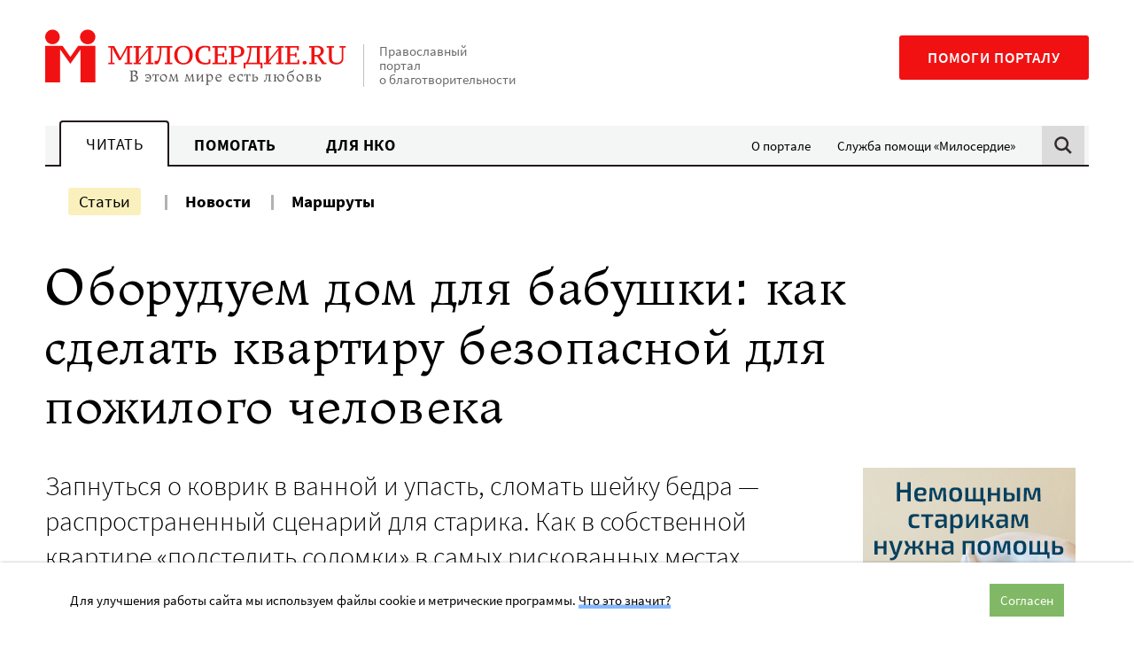

--- FILE ---
content_type: text/html; charset=UTF-8
request_url: https://www.miloserdie.ru/article/oboruduem-dom-dlya-babushki-kak-sdelat-kvartiru-bezopasnoj-dlya-pozhilogo-cheloveka/
body_size: 26624
content:
<!DOCTYPE html>
<html class="no-js" lang="ru-RU">
<head>
<meta charset="UTF-8">
	<meta name="viewport" content="width=device-width, initial-scale=1">
	<meta name="HandheldFriendly" content="True">
	<meta name="format-detection" content="telephone=no">
	<link rel="profile" href="http://gmpg.org/xfn/11">
	<meta http-equiv="X-UA-Compatible" content="IE=edge" />

	<meta name='robots' content='index, follow, max-image-preview:large, max-snippet:-1, max-video-preview:-1' />
	<style>img:is([sizes="auto" i], [sizes^="auto," i]) { contain-intrinsic-size: 3000px 1500px }</style>
	
	<!-- This site is optimized with the Yoast SEO plugin v25.6 - https://yoast.com/wordpress/plugins/seo/ -->
	<title>Оборудуем дом для бабушки: как сделать квартиру безопасной для пожилого человека - Милосердие.ru</title>
	<meta name="description" content="Время перемен Понимание, что бабушка или дедушка уже не очень хорошо справляются с бытовыми действиями, иногда возникает у молодых членов семьи в одночасье. Хорошо, если до того, как случилась серьезная травма (ведь пожилые люди редко признаются, что падают, если смогли встать самостоятельно). Как понять," />
	<link rel="canonical" href="https://www.miloserdie.ru/article/oboruduem-dom-dlya-babushki-kak-sdelat-kvartiru-bezopasnoj-dlya-pozhilogo-cheloveka/" />
	<meta property="og:locale" content="ru_RU" />
	<meta property="og:type" content="article" />
	<meta property="og:title" content="Оборудуем дом для бабушки: как сделать квартиру безопасной для пожилого человека - Милосердие.ru" />
	<meta property="og:description" content="Время перемен Понимание, что бабушка или дедушка уже не очень хорошо справляются с бытовыми действиями, иногда возникает у молодых членов семьи в одночасье. Хорошо, если до того, как случилась серьезная травма (ведь пожилые люди редко признаются, что падают, если смогли встать самостоятельно). Как понять," />
	<meta property="og:url" content="https://www.miloserdie.ru/article/oboruduem-dom-dlya-babushki-kak-sdelat-kvartiru-bezopasnoj-dlya-pozhilogo-cheloveka/" />
	<meta property="og:site_name" content="Милосердие.ru" />
	<meta property="article:published_time" content="2017-10-19T06:44:45+00:00" />
	<meta property="article:modified_time" content="2017-10-19T06:44:50+00:00" />
	<meta name="author" content="Юлия" />
	<meta name="twitter:card" content="summary_large_image" />
	<!-- / Yoast SEO plugin. -->


<link rel='dns-prefetch' href='//yandex.ru' />
<link rel='dns-prefetch' href='//widget.cloudpayments.ru' />
		<!-- favicon -->
		<link rel="icon" href="https://www.miloserdie.ru/wp-content/themes/milo/assets/img/icons/favicon.ico" sizes="32x32">
		<link rel="icon" href="https://www.miloserdie.ru/wp-content/themes/milo/assets/img/icons/icon.svg" type="image/svg+xml">
		<link rel="apple-touch-icon" href="https://www.miloserdie.ru/wp-content/themes/milo/assets/img/icons/apple-touch-icon.png">

		<link rel="manifest" href="https://www.miloserdie.ru/manifest.webmanifest">
		<link rel='preload' href='https://www.miloserdie.ru/wp-content/themes/milo/assets/fonts/Ladoga-Regular.woff' as='font'>
<link rel='preload' href='https://www.miloserdie.ru/wp-content/themes/milo/assets/fonts/SourceSansPro-Regular.woff' as='font'>
<link rel='stylesheet' id='wp-block-library-css' href='https://www.miloserdie.ru/wp-includes/css/dist/block-library/style.min.css' type='text/css' media='all' />
<style id='classic-theme-styles-inline-css' type='text/css'>
/*! This file is auto-generated */
.wp-block-button__link{color:#fff;background-color:#32373c;border-radius:9999px;box-shadow:none;text-decoration:none;padding:calc(.667em + 2px) calc(1.333em + 2px);font-size:1.125em}.wp-block-file__button{background:#32373c;color:#fff;text-decoration:none}
</style>
<style id='global-styles-inline-css' type='text/css'>
:root{--wp--preset--aspect-ratio--square: 1;--wp--preset--aspect-ratio--4-3: 4/3;--wp--preset--aspect-ratio--3-4: 3/4;--wp--preset--aspect-ratio--3-2: 3/2;--wp--preset--aspect-ratio--2-3: 2/3;--wp--preset--aspect-ratio--16-9: 16/9;--wp--preset--aspect-ratio--9-16: 9/16;--wp--preset--color--black: #000000;--wp--preset--color--cyan-bluish-gray: #abb8c3;--wp--preset--color--white: #ffffff;--wp--preset--color--pale-pink: #f78da7;--wp--preset--color--vivid-red: #cf2e2e;--wp--preset--color--luminous-vivid-orange: #ff6900;--wp--preset--color--luminous-vivid-amber: #fcb900;--wp--preset--color--light-green-cyan: #7bdcb5;--wp--preset--color--vivid-green-cyan: #00d084;--wp--preset--color--pale-cyan-blue: #8ed1fc;--wp--preset--color--vivid-cyan-blue: #0693e3;--wp--preset--color--vivid-purple: #9b51e0;--wp--preset--color--red: #F11112;--wp--preset--color--green: #81B866;--wp--preset--color--blue: #307fc9;--wp--preset--color--yellow: #F6E27F;--wp--preset--color--light-green: #EEFAE3;--wp--preset--color--light-yellow: #FCF8ED;--wp--preset--color--dark-brown: #22181C;--wp--preset--color--light-gray: #F4F5F5;--wp--preset--color--gray: #F4F5F5;--wp--preset--color--semi-gray: #DBDBDB;--wp--preset--color--night: #010101;--wp--preset--gradient--vivid-cyan-blue-to-vivid-purple: linear-gradient(135deg,rgba(6,147,227,1) 0%,rgb(155,81,224) 100%);--wp--preset--gradient--light-green-cyan-to-vivid-green-cyan: linear-gradient(135deg,rgb(122,220,180) 0%,rgb(0,208,130) 100%);--wp--preset--gradient--luminous-vivid-amber-to-luminous-vivid-orange: linear-gradient(135deg,rgba(252,185,0,1) 0%,rgba(255,105,0,1) 100%);--wp--preset--gradient--luminous-vivid-orange-to-vivid-red: linear-gradient(135deg,rgba(255,105,0,1) 0%,rgb(207,46,46) 100%);--wp--preset--gradient--very-light-gray-to-cyan-bluish-gray: linear-gradient(135deg,rgb(238,238,238) 0%,rgb(169,184,195) 100%);--wp--preset--gradient--cool-to-warm-spectrum: linear-gradient(135deg,rgb(74,234,220) 0%,rgb(151,120,209) 20%,rgb(207,42,186) 40%,rgb(238,44,130) 60%,rgb(251,105,98) 80%,rgb(254,248,76) 100%);--wp--preset--gradient--blush-light-purple: linear-gradient(135deg,rgb(255,206,236) 0%,rgb(152,150,240) 100%);--wp--preset--gradient--blush-bordeaux: linear-gradient(135deg,rgb(254,205,165) 0%,rgb(254,45,45) 50%,rgb(107,0,62) 100%);--wp--preset--gradient--luminous-dusk: linear-gradient(135deg,rgb(255,203,112) 0%,rgb(199,81,192) 50%,rgb(65,88,208) 100%);--wp--preset--gradient--pale-ocean: linear-gradient(135deg,rgb(255,245,203) 0%,rgb(182,227,212) 50%,rgb(51,167,181) 100%);--wp--preset--gradient--electric-grass: linear-gradient(135deg,rgb(202,248,128) 0%,rgb(113,206,126) 100%);--wp--preset--gradient--midnight: linear-gradient(135deg,rgb(2,3,129) 0%,rgb(40,116,252) 100%);--wp--preset--font-size--small: 13px;--wp--preset--font-size--medium: 24px;--wp--preset--font-size--large: 32px;--wp--preset--font-size--x-large: 42px;--wp--preset--font-size--normal: 16px;--wp--preset--spacing--20: 0.44rem;--wp--preset--spacing--30: 0.67rem;--wp--preset--spacing--40: 1rem;--wp--preset--spacing--50: 1.5rem;--wp--preset--spacing--60: 2.25rem;--wp--preset--spacing--70: 3.38rem;--wp--preset--spacing--80: 5.06rem;--wp--preset--shadow--natural: 6px 6px 9px rgba(0, 0, 0, 0.2);--wp--preset--shadow--deep: 12px 12px 50px rgba(0, 0, 0, 0.4);--wp--preset--shadow--sharp: 6px 6px 0px rgba(0, 0, 0, 0.2);--wp--preset--shadow--outlined: 6px 6px 0px -3px rgba(255, 255, 255, 1), 6px 6px rgba(0, 0, 0, 1);--wp--preset--shadow--crisp: 6px 6px 0px rgba(0, 0, 0, 1);}:where(.is-layout-flex){gap: 0.5em;}:where(.is-layout-grid){gap: 0.5em;}body .is-layout-flex{display: flex;}.is-layout-flex{flex-wrap: wrap;align-items: center;}.is-layout-flex > :is(*, div){margin: 0;}body .is-layout-grid{display: grid;}.is-layout-grid > :is(*, div){margin: 0;}:where(.wp-block-columns.is-layout-flex){gap: 2em;}:where(.wp-block-columns.is-layout-grid){gap: 2em;}:where(.wp-block-post-template.is-layout-flex){gap: 1.25em;}:where(.wp-block-post-template.is-layout-grid){gap: 1.25em;}.has-black-color{color: var(--wp--preset--color--black) !important;}.has-cyan-bluish-gray-color{color: var(--wp--preset--color--cyan-bluish-gray) !important;}.has-white-color{color: var(--wp--preset--color--white) !important;}.has-pale-pink-color{color: var(--wp--preset--color--pale-pink) !important;}.has-vivid-red-color{color: var(--wp--preset--color--vivid-red) !important;}.has-luminous-vivid-orange-color{color: var(--wp--preset--color--luminous-vivid-orange) !important;}.has-luminous-vivid-amber-color{color: var(--wp--preset--color--luminous-vivid-amber) !important;}.has-light-green-cyan-color{color: var(--wp--preset--color--light-green-cyan) !important;}.has-vivid-green-cyan-color{color: var(--wp--preset--color--vivid-green-cyan) !important;}.has-pale-cyan-blue-color{color: var(--wp--preset--color--pale-cyan-blue) !important;}.has-vivid-cyan-blue-color{color: var(--wp--preset--color--vivid-cyan-blue) !important;}.has-vivid-purple-color{color: var(--wp--preset--color--vivid-purple) !important;}.has-black-background-color{background-color: var(--wp--preset--color--black) !important;}.has-cyan-bluish-gray-background-color{background-color: var(--wp--preset--color--cyan-bluish-gray) !important;}.has-white-background-color{background-color: var(--wp--preset--color--white) !important;}.has-pale-pink-background-color{background-color: var(--wp--preset--color--pale-pink) !important;}.has-vivid-red-background-color{background-color: var(--wp--preset--color--vivid-red) !important;}.has-luminous-vivid-orange-background-color{background-color: var(--wp--preset--color--luminous-vivid-orange) !important;}.has-luminous-vivid-amber-background-color{background-color: var(--wp--preset--color--luminous-vivid-amber) !important;}.has-light-green-cyan-background-color{background-color: var(--wp--preset--color--light-green-cyan) !important;}.has-vivid-green-cyan-background-color{background-color: var(--wp--preset--color--vivid-green-cyan) !important;}.has-pale-cyan-blue-background-color{background-color: var(--wp--preset--color--pale-cyan-blue) !important;}.has-vivid-cyan-blue-background-color{background-color: var(--wp--preset--color--vivid-cyan-blue) !important;}.has-vivid-purple-background-color{background-color: var(--wp--preset--color--vivid-purple) !important;}.has-black-border-color{border-color: var(--wp--preset--color--black) !important;}.has-cyan-bluish-gray-border-color{border-color: var(--wp--preset--color--cyan-bluish-gray) !important;}.has-white-border-color{border-color: var(--wp--preset--color--white) !important;}.has-pale-pink-border-color{border-color: var(--wp--preset--color--pale-pink) !important;}.has-vivid-red-border-color{border-color: var(--wp--preset--color--vivid-red) !important;}.has-luminous-vivid-orange-border-color{border-color: var(--wp--preset--color--luminous-vivid-orange) !important;}.has-luminous-vivid-amber-border-color{border-color: var(--wp--preset--color--luminous-vivid-amber) !important;}.has-light-green-cyan-border-color{border-color: var(--wp--preset--color--light-green-cyan) !important;}.has-vivid-green-cyan-border-color{border-color: var(--wp--preset--color--vivid-green-cyan) !important;}.has-pale-cyan-blue-border-color{border-color: var(--wp--preset--color--pale-cyan-blue) !important;}.has-vivid-cyan-blue-border-color{border-color: var(--wp--preset--color--vivid-cyan-blue) !important;}.has-vivid-purple-border-color{border-color: var(--wp--preset--color--vivid-purple) !important;}.has-vivid-cyan-blue-to-vivid-purple-gradient-background{background: var(--wp--preset--gradient--vivid-cyan-blue-to-vivid-purple) !important;}.has-light-green-cyan-to-vivid-green-cyan-gradient-background{background: var(--wp--preset--gradient--light-green-cyan-to-vivid-green-cyan) !important;}.has-luminous-vivid-amber-to-luminous-vivid-orange-gradient-background{background: var(--wp--preset--gradient--luminous-vivid-amber-to-luminous-vivid-orange) !important;}.has-luminous-vivid-orange-to-vivid-red-gradient-background{background: var(--wp--preset--gradient--luminous-vivid-orange-to-vivid-red) !important;}.has-very-light-gray-to-cyan-bluish-gray-gradient-background{background: var(--wp--preset--gradient--very-light-gray-to-cyan-bluish-gray) !important;}.has-cool-to-warm-spectrum-gradient-background{background: var(--wp--preset--gradient--cool-to-warm-spectrum) !important;}.has-blush-light-purple-gradient-background{background: var(--wp--preset--gradient--blush-light-purple) !important;}.has-blush-bordeaux-gradient-background{background: var(--wp--preset--gradient--blush-bordeaux) !important;}.has-luminous-dusk-gradient-background{background: var(--wp--preset--gradient--luminous-dusk) !important;}.has-pale-ocean-gradient-background{background: var(--wp--preset--gradient--pale-ocean) !important;}.has-electric-grass-gradient-background{background: var(--wp--preset--gradient--electric-grass) !important;}.has-midnight-gradient-background{background: var(--wp--preset--gradient--midnight) !important;}.has-small-font-size{font-size: var(--wp--preset--font-size--small) !important;}.has-medium-font-size{font-size: var(--wp--preset--font-size--medium) !important;}.has-large-font-size{font-size: var(--wp--preset--font-size--large) !important;}.has-x-large-font-size{font-size: var(--wp--preset--font-size--x-large) !important;}
:where(.wp-block-post-template.is-layout-flex){gap: 1.25em;}:where(.wp-block-post-template.is-layout-grid){gap: 1.25em;}
:where(.wp-block-columns.is-layout-flex){gap: 2em;}:where(.wp-block-columns.is-layout-grid){gap: 2em;}
:root :where(.wp-block-pullquote){font-size: 1.5em;line-height: 1.6;}
</style>
<link rel='stylesheet' id='advanced-popups-css' href='https://www.miloserdie.ru/wp-content/plugins/advanced-popups/public/css/advanced-popups-public.css' type='text/css' media='all' />
<link rel='stylesheet' id='messg-design-css' href='https://www.miloserdie.ru/wp-content/themes/milo/assets/rev/bundle-239e6e77c0.css' type='text/css' media='all' />
<link rel='stylesheet' id='fcon-theme-support-css' href='https://www.miloserdie.ru/wp-content/themes/milo/assets/rev/landings-35f1b9636e.css' type='text/css' media='all' />
<script type="text/javascript" src="https://www.miloserdie.ru/wp-includes/js/jquery/jquery.min.js" id="jquery-core-js"></script>
<script type="text/javascript" src="https://www.miloserdie.ru/wp-content/plugins/advanced-popups/public/js/advanced-popups-public.js" id="advanced-popups-js"></script>
<script type="text/javascript" src="https://yandex.ru/ads/system/context.js" id="ad-fox-js" defer="defer" data-wp-strategy="defer"></script>
<link rel="alternate" title="oEmbed (JSON)" type="application/json+oembed" href="https://www.miloserdie.ru/wp-json/oembed/1.0/embed?url=https%3A%2F%2Fwww.miloserdie.ru%2Farticle%2Foboruduem-dom-dlya-babushki-kak-sdelat-kvartiru-bezopasnoj-dlya-pozhilogo-cheloveka%2F" />
<link rel="alternate" title="oEmbed (XML)" type="text/xml+oembed" href="https://www.miloserdie.ru/wp-json/oembed/1.0/embed?url=https%3A%2F%2Fwww.miloserdie.ru%2Farticle%2Foboruduem-dom-dlya-babushki-kak-sdelat-kvartiru-bezopasnoj-dlya-pozhilogo-cheloveka%2F&#038;format=xml" />
		<link rel="preload" href="https://www.miloserdie.ru/wp-content/plugins/advanced-popups/fonts/advanced-popups-icons.woff" as="font" type="font/woff" crossorigin>
		
                <script>
                    document.documentElement.classList.add("leyka-js");
                </script>
                <style>
                    :root {
                        --color-main: 		#1db318;
                        --color-main-dark: 	#1aa316;
                        --color-main-light: #acebaa;
                    }
                </style>

                <script>document.documentElement.className += " js";</script>
		<script>document.documentElement.className = document.documentElement.className.replace('no-js','js');</script>
				<meta name="capitaller" content="5f6ee4168582a4f83827fb5b46249d1b527ec8a9"/>
		<link rel="amphtml" href="https://www.miloserdie.ru/article/oboruduem-dom-dlya-babushki-kak-sdelat-kvartiru-bezopasnoj-dlya-pozhilogo-cheloveka/amp/"><meta property="og:image" content="https://www.miloserdie.ru/wp-content/themes/milo/assets/img/fallback-thumbnail.png">		<script>window.yaContextCb = window.yaContextCb || []</script>
				<style type="text/css" id="wp-custom-css">
			ol.offer,
ol.offer ol {
	counter-reset: item;

}
ol.offer li {
	display: block;
}
ol.offer li:before {
	content: counters(item, ".") " ";
	counter-increment: item;
}
ol.offer ul>li:before {
	content: '- ';
}
ol.offer > li {
	font-weight: 700;
}
ol.offer > li > * {
	font-weight: 400;
}
ol.offer > li > ol {
	margin: 1em 0 2em;
}
ol.offer > li li {
	margin: 1em 0;
}
/*
.adp-popup-inner .subscribe_popup a:not([class]) {
	-webkit-box-shadow: inset 0 -0.29412em 0 #f09d67;
    box-shadow: inset 0 -0.29412em 0 #f09d67;
}
.adp-popup-inner .subscribe_popup a:not([class]):hover {
	background-color: #f09d67;
}

.card_popup {
	padding: 0; 
	background-color: #d6ede8;
}

.adp-popup-inner .card_popup a:not([class]) {
	-webkit-box-shadow: inset 0 -0.29412em 0 #fdde82;
	box-shadow: inset 0 -0.29412em 0 #fdde82;
}
.adp-popup-inner .card_popup a:not([class]):hover {
	background-color: #fdde82;
}

.vpost2022_popup {
	padding: 30px 40px 30px 20px;
	background-color: #ecf9ff;
}
.adp-popup-inner .vpost2022_popup a:not([class]) {
	-webkit-box-shadow: inset 0 -0.29412em 0 #8a7fc5;
    box-shadow: inset 0 -0.29412em 0 #8a7fc5;
}
.adp-popup-inner .vpost2022_popup a:not([class]):hover {
	background-color: #8a7fc5;
}

.portfel_popup {
	padding: 30px 40px 30px 20px;
	background-color: #cbebe5;
}
.adp-popup-inner .portfel_popup a:not([class]) {
	-webkit-box-shadow: inset 0 -0.29412em 0 #97d7cc;
    box-shadow: inset 0 -0.29412em 0 #97d7cc;
}
.adp-popup-inner .portfel_popup a:not([class]):hover {
	background-color: #97d7cc;
}

.babushki_popup {
	padding: 30px 40px 30px 20px;
	background-color: #e4baa8;
}
.adp-popup-inner .babushki_popup a:not([class]) {
	-webkit-box-shadow: inset 0 -0.29412em 0 #fc1010;
    box-shadow: inset 0 -0.29412em 0 #fc1010;
}
.adp-popup-inner .babushki_popup a:not([class]):hover {
	background-color: #fc1010;
}

*/		</style>
			</head>

<body id="top" class="wp-singular post-template-default single single-post postid-229929 single-format-standard wp-embed-responsive wp-theme-milo"  >

<a
	class="skip-link screen-reader-text"
	href="#content"
	>Перейти к содержанию
</a>

<header  class='site-header article-page__site-header'>				<div
			data-days="3"
			data-ckey="milo_mb_close"
						class="site-banner js-mobile-banner">
	
					<a href="https://help.miloserdie.ru/help-site/?inner_source=plashka"
			class="site-banner__link">
			<span>Помочь порталу</span>
			<svg class='svg-icon icon-arrow'><use xlink:href='https://www.miloserdie.ru/wp-content/themes/milo/assets/rev/svg-87f9781515.svg#icon-arrow' /></svg>		</a>

					<a href="#" class="site-banner__close js-close-trigger">
				<svg class='svg-icon icon-close'><use xlink:href='https://www.miloserdie.ru/wp-content/themes/milo/assets/rev/svg-87f9781515.svg#icon-close' /></svg>			</a>
							
		</div>
						<div class="site-brand container">

			<div class="branding">
				<a href='https://www.miloserdie.ru/' class='branding__link logo-wrap'   ><img src='https://www.miloserdie.ru/wp-content/themes/milo/assets/img/logo-full.svg' alt=''></a>
				<div class="branding__note hide-upto-large">
					Православный портал о благотворительности				</div>
			</div>

			<div class="maincta">
				<a href='https://help.miloserdie.ru/help-site/?inner_source=head' class='maincta-button' target="_blank"  rel="noopener nofollow" >Помоги порталу</a>				<button class="menu-toggle hide-on-large"
					 >
					<span class="humb"></span>
					<svg class='svg-icon icon-close'><use xlink:href='https://www.miloserdie.ru/wp-content/themes/milo/assets/rev/svg-87f9781515.svg#icon-close' /></svg>				</button>
			</div>
		</div>
				<div class="site-navigation sitenav">
					<div class="sitenav-states state">
			<div class="sitenav-tabs"><a href='https://www.miloserdie.ru/' class='tablink tablink--active'>Читать</a><a href='https://www.miloserdie.ru/how-to-help/' class='tablink'>Помогать</a><a href='https://www.miloserdie.ru/nko/' class='tablink'>Для НКО</a></div><ul id="menu-vspomogatelnoe" class="sitenav-side sidemenu hide-upto-large"><li id="menu-item-524565" class="for-taglink-about menu-item menu-item-type-post_type menu-item-object-page menu-item-524565"><a href="https://www.miloserdie.ru/about/">О портале</a></li>
<li id="menu-item-524567" class="service menu-item menu-item-type-custom menu-item-object-custom menu-item-524567"><a target="_blank" href="https://www.miloserdie.help/">Служба помощи «Милосердие»</a></li>
</ul>				
			<div class="sitenav-search hide-upto-large">
				<a id="search_trigger" href="https://www.miloserdie.ru/?s" class="search_trigger"><svg class='svg-icon icon-search'><use xlink:href='https://www.miloserdie.ru/wp-content/themes/milo/assets/rev/svg-87f9781515.svg#icon-search' /></svg></a>
			</div>

		</div><!-- /tabs -->
							<div class="container sitenav-panel">
			<div class="sitenav-content">
				<div class="sitenav-menu sitemenu"><!-- menu -->
					<ul id="menu-chitat-razdel" class="sitemenu-list"><li id="menu-item-524626" class="menu-item menu-item-type-post_type menu-item-object-page current_page_parent menu-item-524626 current-menu-item"><a href="https://www.miloserdie.ru/articles/">Статьи</a></li>
<li id="menu-item-524627" class="menu-item menu-item-type-custom menu-item-object-custom menu-item-524627"><a href="/news/">Новости</a></li>
<li id="menu-item-1063168" class="menu-item menu-item-type-custom menu-item-object-custom menu-item-1063168"><a href="/paths/">Маршруты</a></li>
</ul><ul id="menu-vspomogatelnoe-1" class="sitemenu-add sidemenu hide-on-large"><li class="for-taglink-about menu-item menu-item-type-post_type menu-item-object-page menu-item-524565"><a href="https://www.miloserdie.ru/about/">О портале</a></li>
<li class="service menu-item menu-item-type-custom menu-item-object-custom menu-item-524567"><a target="_blank" href="https://www.miloserdie.help/">Служба помощи «Милосердие»</a></li>
</ul>				</div>

				<div class="sitenav-help hide-on-medium">
					<a href='https://help.miloserdie.ru/help-site/?inner_source=head' class='maincta-button' target="_blank"  rel="noopener nofollow" >Помоги порталу</a>				</div>

									<div class="sitenav-search sitenav-search--form">
						<a href="#" class="close search-close hide-upto-large"><svg class='svg-icon icon-close'><use xlink:href='https://www.miloserdie.ru/wp-content/themes/milo/assets/rev/svg-87f9781515.svg#icon-close' /></svg></a>
						<div class="search-holder">
<div class="yandex-form">
<style>
.yandex-form #ya-site-form1 .ya-site-form__form .ya-site-form__input-text,	
.yandex-form #ya-site-form0 .ya-site-form__form .ya-site-form__input-text {
	font-size: 16px !important;
	line-height: 55px;
	padding: 0 52px 0 16px;
	border-radius: 2px;
	background: #f9f9f9 !important;
	border-color: #dddddd !important;
	-webkit-appearance: none;
}

@media screen and (min-width: 767px) {
	.yandex-form #ya-site-form1 .ya-site-form__form .ya-site-form__input-text,  
	.yandex-form #ya-site-form0 .ya-site-form__form .ya-site-form__input-text {
		line-height: 65px;
		padding: 0 62px 0 16px;
	}
}

.yandex-form #ya-site-form1 .ya-site-form__form .ya-site-form__input-text:hover,
.yandex-form #ya-site-form0 .ya-site-form__form .ya-site-form__input-text:hover {
	background: #f9f9f9 !important;
	border-color: #dddddd !important;
}
.yandex-form #ya-site-form1 .ya-site-form__form .ya-site-form__input-text:focus,
.yandex-form #ya-site-form0 .ya-site-form__form .ya-site-form__input-text:focus {
	background: #fff !important;
	border-color: #dddddd !important;
}

#ya-site-form0 .ya-site-form__search .ya-site-form__search-input-layout-r,
#ya-site-form1 .ya-site-form__search .ya-site-form__search-input-layout-r {
	position: relative;
	width: 1px;
}

#ya-site-form1 .ya-site-form__submit,
#ya-site-form0 .ya-site-form__submit {
	font: 0/0 a !important;
	text-shadow: none;
	color: transparent;
	text-decoration: none;
	width: 70px;
	height: 50px;	
	cursor: pointer;
	background-color: transparent;
	background-image: url(https://www.miloserdie.ru/wp-content/themes/milo/assets/img/search.png);
	background-size: 50px 50px;
	background-position: center center;
	-webkit-appearance: none;

	position: absolute;
	top: 2px;
	right: -101%;
}

@media screen and (min-width: 767px) {
	#ya-site-form1 .ya-site-form__submit,
	#ya-site-form0 .ya-site-form__submit {
		top: 8px;
	}
}

#ya-site-results .b-bottom-wizard {
	max-width: 100%;
	overflow: hidden;
}
</style> 

<!-- form code-->
<div class="ya-site-form ya-site-form_inited_no" onclick="return {'action':'https://www.miloserdie.ru/search/','arrow':false,'bg':'transparent','fontsize':12,'fg':'#000000','language':'ru','logo':'rb','publicname':'Поиск на miloserdie.ru','suggest':true,'target':'_self','tld':'ru','type':2,'usebigdictionary':true,'searchid':2208236,'webopt':false,'websearch':false,'input_fg':'#000000','input_bg':'#ffffff','input_fontStyle':'normal','input_fontWeight':'normal','input_placeholder':'Поиск','input_placeholderColor':'#000000','input_borderColor':'#7f9db9'}"><form action="https://yandex.ru/sitesearch" method="get" target="_self"><input type="hidden" name="searchid" value="2208236"/><input type="hidden" name="l10n" value="ru"/><input type="hidden" name="reqenc" value=""/><input type="search" name="text" value=""/><input type="submit" value="Найти"/></form></div><style type="text/css">.ya-page_js_yes .ya-site-form_inited_no { display: none; }</style>

<script type="text/javascript">

function yandex_init_search_form() {
	(function(w,d,c){

		var s = d.createElement('script'),
			h = d.getElementsByTagName('script')[0],
			e = d.documentElement;

		if((' '+e.className+' ').indexOf(' ya-page_js_yes ')===-1) {
			e.className += ' ya-page_js_yes';
		}

		s.type = 'text/javascript';
		s.async = true;
		s.charset = 'utf-8';
		s.src = (d.location.protocol==='https:' ? 'https:' : 'http:')+'//site.yandex.net/v2.0/js/all.js';
		h.parentNode.insertBefore(s, h);

		(w[c] || (w[c]=[])).push(function(){
			Ya.Site.Form.init()
		});

	})(window, document, 'yandex_site_callbacks');
}

jQuery(document).ready(function($){

	yandex_init_search_form();

	$('#search_trigger').click(function(){
		if(typeof Ya == 'undefined') {
			yandex_init_search_form();
		}
	});

});
</script>
<!-- form code-->
</div><!-- .yandex-form -->
</div>
					</div>
				
			</div>
		</div>
				</div>
		</header>
<!-- content -->
<a name="content"></a><div class="site-content">

<div class="container">
<article class="article-page mode-regular">

	<div  class='page-header article-page__page-header'><h1  class="page-header__title page-header-title">Оборудуем дом для бабушки: как сделать квартиру безопасной для пожилого человека</h1></div>
	<div class="basic-columns">
		<div class="basic-columns__main">
			
			<!-- intro -->
			<div  class='article-intro article-page__article-intro'><div  class="article-intro__lead article-intro-lead lead"><p>Запнуться о коврик в ванной и упасть, сломать шейку бедра —  распространенный сценарий для старика. Как в собственной квартире «подстелить соломки» в самых рискованных местах</p></div><div  class="article-intro__metablock metablock"><div  class="metablock__main metablock-main"><span  class='author-list metablock-main__author-list'><a href='https://www.miloserdie.ru/auctor/aleksandra-kuzmicheva/' class='person-link'   >Александра КУЗЬМИЧЕВА</a></span></div><div  class="metablock__aside metablock-aside"><div  class='pubdate metablock-aside__pubdate'><svg class='svg-icon icon-clock'><use xlink:href='https://www.miloserdie.ru/wp-content/themes/milo/assets/rev/svg-87f9781515.svg#icon-clock' /></svg><span  class="pubdate__post-date pubdate-post-date">19.10.2017</span></div><div  class='sharing-block metablock-aside__sharing-block mode-regular force-horizontal'><div  class="sharing-block__items sharing-block-items">		<a
            class="sharing-block__link share-telegram"
            href="https://telegram.me/share/url?url=https://www.miloserdie.ru/article/oboruduem-dom-dlya-babushki-kak-sdelat-kvartiru-bezopasnoj-dlya-pozhilogo-cheloveka/&text=Оборудуем дом для бабушки: как сделать квартиру безопасной для пожилого человека"
            target="_blank" rel="noopener"
            onClick="window.open('https://telegram.me/share/url?url=https://www.miloserdie.ru/article/oboruduem-dom-dlya-babushki-kak-sdelat-kvartiru-bezopasnoj-dlya-pozhilogo-cheloveka/&text=Оборудуем дом для бабушки: как сделать квартиру безопасной для пожилого человека','Поделиться в Телеграм','top=320,left=325,width=650,height=430,status=no,scrollbars=no,menubar=no,tollbars=no');return false;"><svg class='svg-icon icon-telegram'><use xlink:href='https://www.miloserdie.ru/wp-content/themes/milo/assets/rev/svg-87f9781515.svg#icon-telegram' /></svg>		</a>
				<a
            class="sharing-block__link share-vk"
            href="https://vk.com/share.php?url=https://www.miloserdie.ru/article/oboruduem-dom-dlya-babushki-kak-sdelat-kvartiru-bezopasnoj-dlya-pozhilogo-cheloveka/&title=Оборудуем дом для бабушки: как сделать квартиру безопасной для пожилого человека"
            target="_blank" rel="noopener"
            onClick="window.open('https://vk.com/share.php?url=https://www.miloserdie.ru/article/oboruduem-dom-dlya-babushki-kak-sdelat-kvartiru-bezopasnoj-dlya-pozhilogo-cheloveka/&title=Оборудуем дом для бабушки: как сделать квартиру безопасной для пожилого человека','Поделиться во Вконтакте','top=320,left=325,width=650,height=430,status=no,scrollbars=no,menubar=no,tollbars=no');return false;"><svg class='svg-icon icon-vk'><use xlink:href='https://www.miloserdie.ru/wp-content/themes/milo/assets/rev/svg-87f9781515.svg#icon-vk' /></svg>		</a>
				<a
            class="sharing-block__link share-ok"
            href="http://connect.ok.ru/dk?st.cmd=WidgetSharePreview&service=odnoklassniki&st.shareUrl=https://www.miloserdie.ru/article/oboruduem-dom-dlya-babushki-kak-sdelat-kvartiru-bezopasnoj-dlya-pozhilogo-cheloveka/"
            target="_blank" rel="noopener"
            onClick="window.open('http://connect.ok.ru/dk?st.cmd=WidgetSharePreview&service=odnoklassniki&st.shareUrl=https://www.miloserdie.ru/article/oboruduem-dom-dlya-babushki-kak-sdelat-kvartiru-bezopasnoj-dlya-pozhilogo-cheloveka/','Поделиться в Одноклассниках','top=320,left=325,width=650,height=430,status=no,scrollbars=no,menubar=no,tollbars=no');return false;"><svg class='svg-icon icon-ok'><use xlink:href='https://www.miloserdie.ru/wp-content/themes/milo/assets/rev/svg-87f9781515.svg#icon-ok' /></svg>		</a>
				<a
				class="sharing-block__link share-copy js-copy-link"
				title="Скопировать ссылку"
				target="_blank" rel="noopener"
				data-url="https://www.miloserdie.ru/article/oboruduem-dom-dlya-babushki-kak-sdelat-kvartiru-bezopasnoj-dlya-pozhilogo-cheloveka/"><svg class='svg-icon icon-link'><use xlink:href='https://www.miloserdie.ru/wp-content/themes/milo/assets/rev/svg-87f9781515.svg#icon-link' /></svg>				<span class="share-copy__tooltip">Ссылка скопирована!</span>
		</a>
		</div></div></div></div></div>
			
			<div class="article-base article-page__article-base entry-content">

				<div  class='page-content article-page__page-content'><div class='yandex-article' itemscope itemtype='http://schema.org/Article'><meta itemprop="headline" content="Оборудуем дом для бабушки: как сделать квартиру безопасной для пожилого человека">
<meta itemprop="identifier" content="post-229929">
<meta itemprop="dateModified" content="2017-10-19T09:44:45+03:00" />
<meta itemprop="author" content="Опубликовал: Юлия" />
	<meta itemprop="author" content="Александра КУЗЬМИЧЕВА" />
			<meta itemprop="about" content="Как встретить старость" />
			<meta itemprop="about" content="Помощь старикам" />
			<meta itemprop="about" content="Старики" />
			<ul itemscope itemtype="http://schema.org/BreadcrumbList" style="display:none;"><li itemprop='itemListElement' itemscope itemtype='http://schema.org/ListItem'><a itemprop='item' href='https://www.miloserdie.ru/articles/'><span itemprop='name'>Статьи</span></a><meta itemprop='position' content='1' /></li><li>/</li><li itemprop='itemListElement' itemscope itemtype='http://schema.org/ListItem'><a itemprop='item' href='https://www.miloserdie.ru/category/nou-hau'><span itemprop='name'>Ноу-хау</span></a><meta itemprop='position' content='2' /></li></ul><div itemprop='articleBody' class="page-content__the-content the-content is-oldmarkuped"><p></p>
<h2><strong>Время перемен</strong></h2>
<p>Понимание, что бабушка или дедушка уже не очень хорошо справляются с бытовыми действиями, иногда возникает у молодых членов семьи в одночасье. Хорошо, если до того, как случилась серьезная травма (ведь пожилые люди редко признаются, что падают, если смогли встать самостоятельно). Как понять, что в квартире бабушки или мамы пора что-то менять, даже если вы не знаете, как начать разговор об этом?</p>
<p>Со старостью приходит слабость. Кто копал огород — уменьшает число грядок или вовсе бросает копать. Кто пользовался туалетом на улице — тому уже туда сложно дойти, особенно в темноте или зимой, он уже не может быстро одеться, достаточно быстро туда добежать. Кто живет в квартире — реже и с трудом выходит на улицу. Бабушка перестаёт вытирать то, что разлилось (или разлила вечером &#8212; вытирает утром), поддерживать привычную ей степень чистоты. Это первые показатели, что пора что-то менять.</p>
<p>Если пожилой человек стал менее бодро ходить, начал шаркать ногами, надо сразу задуматься, как минимизировать риск падения. Кости у пожилых людей более ломкие, чем у молодых, и велик риск, например, перелома шейки бедра, а это радикально меняет качество и образ жизни.</p>
<h2><strong>«Уголок для мамы»</strong></h2>
<figure id="attachment_230287" aria-describedby="caption-attachment-230287" style="width: 570px" class="wp-caption alignnone"><figcaption id="caption-attachment-230287" class="wp-caption-text"><a href="https://www.shutterstock.com/" target="_blank" rel="noopener">Фото с сайта shutterstock.com</a></figcaption></figure>
<p>Если старик живет отдельно от остальной семьи и заметно слабеет, первоначально надо решить, приспосабливаем ли мы его жилище к новым потребностям или готовим для пожилого человека место у себя дома.</p>
<p>— В России часто можно услышать: &#171;мы приготовим для мамы уголок&#187;; &#171;что мы ей, уголок, что ли, не найдём?&#187;. Это звучит ужасно, — говорит директор по образованию Школы патронажного ухода &#171;Внимание и забота&#187;, дипломированный в Германии специалист по уходу за людьми с дефицитом самообслуживания <strong>Лена Андрев</strong>. — Люди из лучших побуждений, считая, что &#171;сдавать&#187; родных в дом престарелых ужасно, вырывают старенькую маму из привычной обстановки, и она уже в любом случае не дома. Разрушают ее мир, при этом и квартиру к ее приезду не готовят: у них высокие пороги, неудобный вход, захламлена прихожая, туалет и ванная привычны им, а маме там неудобно. Если мама колясочница — все ещё сложнее.</p>
<p>Нельзя поселить маму или папу ни &#171;в уголке&#187;, ни на проходе. У пожилого человека должен быть свой мир: надо в одном доме эти миры разделить, иначе хорошо бабушке или дедушке не будет.</p>
<p>Соседство нескольких миров в квартире также не должно превращаться в заточение пожилого человека в одной из комнат. У него должен быть не только свой мир, но и максимальный возможный при его состоянии доступ ко всему как в квартире, так и вне ее.</p>
<h2><strong>Убираем коврики и провода</strong></h2>
<p></p>
<p>Речь о приспособлении квартиры под новые потребности должна идти тогда, когда бабушка или дедушка ходят на своих ногах (или с незначительной опорой) и самостоятельно обслуживают себя. Если пожилой человек сляжет — тут уж, что бы мы ни меняли в квартире, необходимо будет присутствие в первую очередь ухаживающего человека, нужно будет сосредоточиться на его задачах и умениях, а поручни и прочие приспособления проблемы не решат.</p>
<p>Итак, бабушка шаркает в любимых заношенных тапочках, а повсюду лежат привычные ей коврики. Велик риск, что однажды она запнется об уголок такого коврика — и упадет.</p>
<p>— Конечно, нельзя все решить за бабушку, не посоветовавшись с ней. Кто-то уговорит ее все коврики вынести на помойку. Кто-то решит заменить их на новые, чтобы у них не загибались уголки, и закрепит их двусторонним скотчем. Кому-то из бабушек старые коврики настолько дороги, что без них они почувствуют себя не дома. Кто-то, у кого побольше денег и бабушка не против, сделает ремонт и заменит пол на пробковый — он не скользкий, — перечисляет возможности Лена Андрев.</p>
<p>Нужно учитывать особенности психологии пожилых людей: для кого-то коврик, лежащий в коридоре со времен его юности, окажется важным, даже если раньше такой привязанности к старым вещам за человеком не замечали. «Да он всю жизнь тут лежал», — скажет бабушка.</p>
<p>— Нельзя в лоб сообщить, что коврик надо убрать или поменять оттого, что бабушка состарилась. Это обидно. Нельзя пугать: &#171;Мама, ты упадешь&#187;. Она всю жизнь ходила и не падала — она нескоро поверит, что теперь будет падать, только когда и правда упадёт. Обосновать перемены надо индивидуально и тактично, — предупреждает специалист.</p>
<p>— С пола должны быть убраны все провода, — добавляет генеральный директор сети частных пансионатов для пожилых людей «Сениор Групп» <strong>Алексей Сиднев</strong>. — Пороги и ступеньки, если они есть в доме, должны быть контрастно отмечены (для этого можно купить специальную ленту).</p>
<h2><strong>Коварная ванная</strong></h2>
<figure id="attachment_230285" aria-describedby="caption-attachment-230285" style="width: 570px" class="wp-caption alignnone"><figcaption id="caption-attachment-230285" class="wp-caption-text"><a href="https://remont-shkola.ru/raznoje/vannaya-dlya-pozhilyx-lyudej-zhizn-bez-barerov/" target="_blank" rel="noopener">Фото с сайта remont-shkola.ru</a></figcaption></figure>
<p>70% падений пожилых людей происходят в ванной, говорит Алексей Сиднев. Это связано и с тем, что там часто бывает мокро и скользко, и с тем, что люди до последнего пытаются пользоваться ванной и туалетом без посторонней помощи, чтобы сохранить интимность процесса, хотя на самом деле помощь им уже нужна.</p>
<p>Менять устройство ванной комнаты нужно тогда, когда у бабушки или дедушки появились малейшие затруднения в пользовании ею. «Надо хотя бы раз посмотреть, как мама туда заходит, если нет родни того же пола, при ком она согласится мыться, расспросить, не высоковато ли ей», — говорит Лена Андрев.</p>
<p>Если старый человек неуверенно себя чувствует, а еще лучше не дожидаясь этого, нужно прикрутить ручки или небольшие поручни к стенам возле унитаза и на стене над ванной. Так человек сможет держаться, входя и выходя из ванны, садясь и вставая. Если несколько поколений семьи живут вместе, молодежь вскоре заметит, что тоже пользуется в ванной этими поручнями.</p>
<p>«Из лучших побуждений многие меняют привычную ванну на душевую кабинку. Но у кабинок высокие пороги, внутри всегда немного скользко (даже если в описании много сказано о нескользящем дне или лежит коврик), и снаружи пол часто будет мокрым от брызг, как кабинку ни закрывай. Шаг в кабинку и из неё опасен. В итоге люди, привыкшие к ваннам, в кабинках падают только чаще», — говорит Лена Андрев.</p>
<p>Сиденье в обычной душевой кабинке очень низкое — признайтесь, если у вас дома такая душевая, то на выступе-сиденьи стоят шампуни? Такое низкое и небольшое сиденье неудобно и для молодых, что уж говорить о пожилом и ослабевающем человеке.</p>
<p>Для пожилых людей делают душевые без порога, похожие на пустые кафельные комнаты со сливом, либо просторные кабины с трапом, причем внутрь кабины ставится кресло для мытья, а снаружи фиксируется нескользкий коврик, напоминает Алексей Сиднев.</p>
<p>«Такую душевую сложно сделать в обычной квартире, и это непривычно для поколения наших бабушек и дедушек, которые и душ всегда в ванне принимали. Сам душ они привыкли держать в руках определённым способом, новый им может оказаться неудобным», — предупреждает Лена Андрев.</p>
<p>Психологи могут много писать о том, что многие пожилые люди пренебрегают личной гигиеной и перестают мыться каждый день из-за неприятия своего стареющего тела. Конечно, это может быть и психологической проблемой, но если бабушке физически чрезвычайно утомительно помыться, если дедушка боится упасть в ванной и остаться лежачим больным, психологическую помощь нужно дополнить организационной.</p>
<p>«По моему опыту, лучше оставить привычную ванну и купить к ней <strong>поворотное кресло для мытья</strong>, — говорит Лена Андрев. — Пожилой человек сможет сесть, развернуться, держась за поручень, &#8212; и уже потом подтянуть ноги в ванну и принять душ. Разумно спросить, какая нога у бабушки или дедушки поднимается легче &#8212; и в зависимости от этого расположить поручень».</p>
<p>Кресло, кроме прочего, гораздо дешевле, чем полное переоборудование ванной в «кафельную комнату». Легче бывает и уговорить, ведь пожилые люди часто стеной встают против основательного ремонта: &#171;на что ты деньги тратишь&#187;, &#171;да как я тут вообще мыться буду?&#187; &#8212; и Лена Андрев предупреждает, что ремонт будет напрасным, если пожилой человек заранее возненавидит свою новую ванную.</p>
<p>Наконец, ванна &#8212; это не только мытьё. Бабушка в ней всю жизнь то стирала, то замачивала что-то, то воду запасала на случай отключения. Ей привычно, что ванна есть, и можно в ней на ночь оставить плавать букет роз, даже если роз уже лет тридцать никто не дарил.</p>
<h2><strong>Кухня: огонь, вода и новая посуда</strong></h2>
<figure id="attachment_230284" aria-describedby="caption-attachment-230284" style="width: 570px" class="wp-caption alignnone"><figcaption id="caption-attachment-230284" class="wp-caption-text"><a href="https://www.shutterstock.com/" target="_blank" rel="noopener">Фото с сайта shutterstock.com</a></figcaption></figure>
<p>Лена Андрев советует внимательно посмотреть на краны на бабушкиной кухне: если они брызгаются, пол рядом с раковиной постоянно будет скользким. Если, когда бабушка наливает кастрюльку, вода течёт по ее рукам на пол, нужно поменять сам дизайн смесителя. Вода должна течь удобно и в пределах раковины, иначе риск падения будет постоянным.</p>
<p>Ещё одно место риска — плита. Бабушки в халатах с широким рукавом, которые потянулись со спичкой к дальней конфорке при включённой ближней, — нередкие пациенты ожоговых реанимаций.</p>
<p>Кто-то подарит бабушке индукционную плиту, где на конфорку с кипящей кастрюлей можно ладонь положить — такая конфорка будет ощущаться как холодная (правда, всю посуду придётся тоже заменить, в обычной на такой плите готовить не получится).</p>
<p>Кто-то просто отключит две дальние конфорки у газовой плиты, преодолев протесты бабушки. Всегда надо смотреть по человеку: освоится ли бабушка или дедушка с индукционной плитой? Если человек любит готовить, причём привык к газу, он может вообще перестать готовить оттого, что температура регулируется не как обычно. Невелика беда перестать готовить борщи и печь пироги — но потом бабушка может и перестать есть.</p>
<p>Заменить чайник термопотом — хорошая идея, если он удобен и нравится вашей бабушке. «Плюсов много: она реже будет подходить к плите и чиркать спичками, не надо ждать, пока нагреется вода, нет риска забыть чайник на плите до того, что он расплавится. Но если бабушка не привыкнет к термопоту, то все плюсы обращаются в минусы», — говорит Лена Андрев.</p>
<p>Всегда есть риск, что старик не так откроет крышку и обожжется паром, обварится, или будет выключать его всякий раз, экономя энергию, а потом ждать кипятка гораздо дольше, чем с обычным чайником. То же касается мультиварки: прекрасная вещь, если человеку нравится ею пользоваться. Для тех людей среднего возраста или молодых, кто сейчас купил себе на кухню термопоты и мультиварки, они будут удобны и в старости. Для тех, кто уже состарился, подбирать технику нужно осторожно и легко смиряться с мыслью, что бабушка будет только изредка вытирать на ней пыль.</p>
<h2><strong>Кровать: чем старше, тем выше </strong></h2>
<p></p>
<p>Многие бабушки и дедушки привыкли к низким диванам, с которых им с возрастом все труднее вставать. «Во-первых, кровать имеет смысл заменить на самую высокую из тех, сидя на которых, пожилой человек хорошо достанет ногами до пола. Ноги не должны висеть, но чем старше и слабее человек, тем труднее вставать с низкой кровати. Во-вторых, если у пожилого человека кровать с провисающей сеткой, ее нужно заменить, даже если она хороша по высоте. У позвоночника должна быть поддержка на упругом матрасе. В-третьих, нужно найти место для поручня, за который бабушка или дедушка может взяться, вставая», — перечисляет Лена Андрев.</p>
<p>У кого есть деньги — можно купить кровать с электроприводом. Существуют кровати, похожие на функциональные для лежачих больных, но предназначенные для ходячих пожилых людей. Медицинскую для ходячего покупать не нужно: они слишком высокие, чтобы больной оказывался на удобном для ухаживающего уровне, так что сам пожилой человек не достанет ногами до пола. А на кровати для ходячих с подъемником головного конца бабушка, решив посмотреть телевизор, может нажать на кнопку — и спинка плавно поднимется.</p>
<h2><strong>Дорога с подсветкой</strong></h2>
<p></p>
<p>Освещение в доме пожилого человека должно быть хорошим — и так зрение падает. Единственная лампочка в пятирожковой люстре — это экономия, которая может обернуться большими трудностями.</p>
<p>Особенно опасны ночные вставания с кровати. В старости мы начинаем чаще ходить в туалет ночами. «Бабушка сначала дотерпит до того, что встаёт уже второпях, а просыпается при этом все равно не до конца, поэтому ночные падения у кровати — очень частые. Бабушки и дедушки идут в туалет быстро &#8212; они же уверены, что хорошо знают эту дорогу — и падают в полумраке», — говорит Лена Андрев.</p>
<p>Нужно сделать подсветку на всем пути из спальни в туалет: многие пожилые люди тщательно экономят электричество и вряд ли оставят на ночь полноценный свет в коридоре и туалете, но можно купить специальные ночники (в том числе детские), расположить их у пола и убедить, что современные светильники очень экономичны.</p>
<h2><strong>Меньше хлама, больше табуреток</strong></h2>
<p></p>
<p>Прихожая — еще одно место риска, особенно если она захламлена. Переобуваться пожилым людям нужно, обязательно сидя на табуретке, причём достаточно высокой, чтобы с нее было легко встать. «У них вообще должна быть возможность присесть дома везде», — говорит Лена Андрев. Еще раз стоит напомнить о коврике в прихожей: конечно, он важен для защиты от грязи, но если он сминается и ерзает — его нужно менять и фиксировать.</p>
<p>Верхние полки шкафов всегда порождают соблазн встать на табуретку (и опасность упасть). Пока бабушка чувствует себя более или менее устойчиво, она все равно будет лазить на верхний ярус мебели — не взять что-то, так пыль протереть. Поэтому Лена Андрев советует приобрести табуретку со ступенькой — чтобы не приходилось закидывать ногу сразу высоко.</p>
<p>Кстати, и для вставания на табуретку, и для безопасной ходьбы пожилым людям необходима удобная обувь <strong>с задником</strong>.</p>
<p>Идеальный вариант — расчистить квартиру пожилого человека от лишних вещей, лишней мебели, лишних припасов. Все то, что хранилось из соображений «когда-нибудь понадобится», понадобится уже нескоро. Проблема только в том, что избавление всех этих вещей не может быть насильственным: вы ведь хотите не ограбить, а помочь.</p>
<p>Даже лежачие бабушки и дедушки иногда переживают отправление на помойку пищевых запасов с десять лет назад истекшим сроком годности как трагедию. Если проблема накопительства явно принимает <a href="https://www.miloserdie.ru/article/moj-dom-moya-pomojka-pochemu-stariki-stanovyatsya-horderami/" target="_blank" rel="noopener">патологические масштабы</a> — нужна помощь психолога. Если же имущество остается в пределах разумного — нужно соблюдать баланс между расчисткой маршрутов по квартире и превращением ее в необжитой гостиничный номер. В конце концов, это дом!</p></div><div id="article-end"></div></div></div><div  class='footer-inline article-page__footer-inline mode-regular'><div  class="footer-inline__inline-content footer-inline-inline-content"><div  class="footer-inline__title footer-inline-title"><a href='https://help.miloserdie.ru/help-site/?inner_source=article-help' class='common-link' target="_blank"  rel="noopener nofollow" >Вам важно, чтобы разговор на эту тему продолжился? Поддержите портал!</a></div><div  class="footer-inline__text footer-inline-text"><p>Мы просим подписаться на небольшой, но регулярный платеж в пользу нашего сайта. Милосердие.ru работает благодаря добровольным пожертвованиям наших читателей. На командировки, съемки, зарплаты редакторов, журналистов и техническую поддержку сайта нужны средства.</p></div><div  class="footer-inline__link footer-inline-link"><a href='https://help.miloserdie.ru/help-site/?inner_source=article-help' class='general-button-up' target="_blank"  rel="noopener nofollow" >Помочь порталу</a></div></div></div><div  class='page-footer article-page__page-footer'><div  class="page-footer__tags page-footer-tags"><a href='https://www.miloserdie.ru/topics/kak-vstretit-starost/' class='tag-link'   >Как встретить старость</a>, <a href='https://www.miloserdie.ru/topics/pomoshh-starikam/' class='tag-link'   >Помощь старикам</a>, <a href='https://www.miloserdie.ru/topics/stariki/' class='tag-link'   >Старики</a>, <a href='https://www.miloserdie.ru/series/1756-102/' class='tag-link'   >Хорошая старость</a></div><div  class='channel-block page-footer__channel-block mode-string'><a href='https://t.me/+uC59rbXq7sJkY2Ni' target='_blank' rel='noopener nofollow' class="channel-block__link channel-block-link"><div  class="channel-block__icon channel-block-icon"><svg class='svg-icon icon-telegram'><use xlink:href='https://www.miloserdie.ru/wp-content/themes/milo/assets/rev/svg-87f9781515.svg#icon-telegram' /></svg></div><div  class="channel-block__text channel-block-text">Наши статьи и&nbsp;новости в&nbsp;Телеграм. Подпишитесь</div></a></div></div>				
			</div>

		</div>

		<!-- aside -->
		<div class="basic-columns__sidebar article-sidebar">

			
			<div  class='side-banner article-sidebar__side-banner v-reel msg-side-adjust'><div id='msg-side' class='msg-position side-banner__msg-position msg-position--msg-side'><div  class="msg-position__msg-size msg-size"></div><div  class="msg-position__msg-trigger msg-trigger hide-on-large"><a href='#' class='msg-trigger-close'   ><svg class='svg-icon icon-close'><use xlink:href='https://www.miloserdie.ru/wp-content/themes/milo/assets/rev/svg-87f9781515.svg#icon-close' /></svg></a></div></div></div>
			<div  class="messg-part__v-reel messg-part-v-reel v-reel"><div  class='news-widget article-sidebar__news-widget'><div  class="news-widget__title news-widget-title">Новости</div><div  class="news-widget__item news-widget-item"><div  class='news-card-widget news-widget__news-card-widget'><a href='https://www.miloserdie.ru/news/podrostok-propavshij-v-krasnoyarske-byl-pod-vliyaniem-moshennikov/' class="news-card-widget__link news-card-widget-link"><div  class="news-card-widget__title news-card-widget-title">Подросток, пропавший в&nbsp;Красноярске, был под влиянием мошенников</div><div  class="news-card-widget__meta news-card-widget-meta">23 янв, 18:02</div></a></div></div><div  class="news-widget__item news-widget-item"><div  class='news-card-widget news-widget__news-card-widget'><a href='https://www.miloserdie.ru/news/zhenshhiny-v-krupnyh-gorodah-rossii-zanimayutsya-blagotvoritelnostyu-aktivnee-muzhchin/' class="news-card-widget__link news-card-widget-link"><div  class="news-card-widget__title news-card-widget-title">Женщины в&nbsp;крупных городах России  занимаются благотворительностью активнее мужчин – исследование</div><div  class="news-card-widget__meta news-card-widget-meta">23 янв, 17:22</div></a></div></div><div  class="news-widget__item news-widget-item"><div  class='news-card-widget news-widget__news-card-widget'><a href='https://www.miloserdie.ru/news/v-rossii-izobreli-preparat-dlya-lecheniya-gepatita-v/' class="news-card-widget__link news-card-widget-link"><div  class="news-card-widget__title news-card-widget-title">В России изобрели препарат для лечения гепатита В</div><div  class="news-card-widget__meta news-card-widget-meta">23 янв, 14:11</div></a></div></div><div  class="news-widget__item news-widget-item"><div  class='news-card-widget news-widget__news-card-widget'><a href='https://www.miloserdie.ru/news/moskvichi-mogut-dat-vtoruyu-zhizn-odinokim-varezhkam-i-perchatkam/' class="news-card-widget__link news-card-widget-link"><div  class="news-card-widget__title news-card-widget-title">НКО объявила сбор варежек и&nbsp;перчаток без пары</div><div  class="news-card-widget__meta news-card-widget-meta">23 янв, 13:54</div></a></div></div><div  class="news-widget__item news-widget-item"><div  class='news-card-widget news-widget__news-card-widget'><a href='https://www.miloserdie.ru/news/pohishhennogo-v-krasnoyarske-malchika-nashli/' class="news-card-widget__link news-card-widget-link"><div  class="news-card-widget__title news-card-widget-title">Похищенного в&nbsp;Красноярске мальчика нашли</div><div  class="news-card-widget__meta news-card-widget-meta">23 янв, 13:49</div></a></div></div><div  class="news-widget__link news-widget-link"><a href='https://www.miloserdie.ru/news/' class='widget-link'   >Все новости</a></div></div></div><div  class="messg-part__v-reel messg-part-v-reel v-reel"><div  class='campaign-side-widget article-sidebar__campaign-side-widget'><div  class="campaign-side-widget__title campaign-side-widget-title">Где нужна помощь</div><div  class="campaign-side-widget__item campaign-side-widget-item">	<article class="card card--campaign card--campaign-opened">
		<div class="card-preview">
			<a href="https://www.miloserdie.ru/campaign/hram-gde-nachalos-miloserdie-brosat-nelzya/" class="preview-link">
				<img width="400" height="246" src="https://www.miloserdie.ru/wp-content/uploads/2025/12/photo_2025-12-11_19-46-19-400x246.jpg" class="attachment-post-thumbnail size-post-thumbnail wp-post-image" alt="Священник с сёстрами милосердия в больнице" decoding="async" srcset="https://www.miloserdie.ru/wp-content/uploads/2025/12/photo_2025-12-11_19-46-19-400x246.jpg 400w, https://www.miloserdie.ru/wp-content/uploads/2025/12/photo_2025-12-11_19-46-19-700x430.jpg 700w, https://www.miloserdie.ru/wp-content/uploads/2025/12/photo_2025-12-11_19-46-19-580x356.jpg 580w" sizes="(max-width: 400px) 100vw, 400px" />			</a>
		</div>
		
		<a href="https://www.miloserdie.ru/campaign/hram-gde-nachalos-miloserdie-brosat-nelzya/" class="card-content-link">
			<div class="card-title card-title--campaign">Поможем храму, в&nbsp;котором началось «Милосердие»</div>
							<div class="card-text card-text--campaign">Нужна помощь храму святого блгв. цар. Димитрия при Первой градской больнице</div>
					</a>

			<div class="da-target da-target--card da-campaign-open">

		
		<div class="da-target__row">

			<div class="da-target__progress">
								<div class="da-target__labels"></div>
			</div>

							<div class="da-target__action">		<a href="https://www.miloserdie.ru/campaign/hram-gde-nachalos-miloserdie-brosat-nelzya/" class="da-target-button">Помочь</a>
		</div>
			
		</div>
	</div>
			</article>
		</div></div></div><div  class="messg-part__v-reel messg-part-v-reel v-reel"><div  class='event-widget article-sidebar__event-widget'><div  class="event-widget__title event-widget-title">Что будет</div><div  class="event-widget__item event-widget-item"><div  class='event-card-widget article-page__event-card-widget'><a href='https://www.miloserdie.ru/event/zayavki-na-vserossijskuyu-premii-nko-profi-prinimayut-do-17-fevralya-2026/' class="event-card-widget__link event-card-widget-link"><div  class="event-card-widget__title event-card-widget-title">Заявки на&nbsp;всероссийскую премию «НКО-Профи» принимают до&nbsp;17 февраля 2026</div><div  class="event-card-widget__meta event-card-widget-meta">17 дек. 2025 - 17 фев. 2026</div></a></div></div><div  class="event-widget__item event-widget-item"><div  class='event-card-widget article-page__event-card-widget'><a href='https://www.miloserdie.ru/event/zayavki-na-premiyu-hedlajnery-esg-princzipov-prinimayut-do-10-fevralya-2026/' class="event-card-widget__link event-card-widget-link"><div  class="event-card-widget__title event-card-widget-title">Заявки на&nbsp;премию ESG Media «Хедлайнеры ESG-принципов» принимают до&nbsp;10 февраля 2026</div><div  class="event-card-widget__meta event-card-widget-meta">25 дек. 2025 - 10 фев. 2026</div></a></div></div><div  class="event-widget__item event-widget-item"><div  class='event-card-widget article-page__event-card-widget'><a href='https://www.miloserdie.ru/event/set-kovorking-czentrov-nko-obyavila-novyj-sezon-proekta-nastavnichestvo-zayavki-prinimayut-do-3-fevralya/' class="event-card-widget__link event-card-widget-link"><div  class="event-card-widget__title event-card-widget-title">Сеть коворкинг-центров НКО объявила новый сезон проекта «Наставничество», заявки принимают до&nbsp;3 февраля</div><div  class="event-card-widget__meta event-card-widget-meta">16 янв. - 3 фев. 2026</div></a></div></div><div  class="event-widget__item event-widget-item"><div  class='event-card-widget article-page__event-card-widget'><a href='https://www.miloserdie.ru/event/nko-priglashayut-uchastvovat-v-obuchenii-kejs-akademiya-kak-instrument-razvitiya-malyh-territorij-podderzhki-mestnyh-soobshhestv-i-uyazvimyh-grupp/' class="event-card-widget__link event-card-widget-link"><div  class="event-card-widget__title event-card-widget-title">НКО приглашают участвовать в&nbsp;обучении «Кейс-академия как инструмент развития малых территорий, поддержки местных сообществ и&nbsp;уязвимых групп»</div><div  class="event-card-widget__meta event-card-widget-meta">22 янв. - 31 янв. 2026</div></a></div></div><div  class="event-widget__item event-widget-item"><div  class='event-card-widget article-page__event-card-widget'><a href='https://www.miloserdie.ru/event/gajd-po-blagotvoritelnym-platformam-dlya-nko-kak-vybrat-i-s-chego-nachat-vebinar-nko-lab/' class="event-card-widget__link event-card-widget-link"><div  class="event-card-widget__title event-card-widget-title">Гайд по&nbsp;благотворительным платформам для НКО: как выбрать и&nbsp;с чего начать — вебинар НКО Лаб</div><div  class="event-card-widget__meta event-card-widget-meta">26 янв. 2026</div></a></div></div><div  class="event-widget__link event-widget-link"><a href='https://www.miloserdie.ru/nko/events/' class='widget-link'   >Все события</a></div></div></div>		</div>

	</div>

	<div class="article-page__recommend-columns recommend-columns">
		<div  class='recommended-block article-page__recommended-block'><div  class="recommended-block__title recommended-block-title">Читать еще</div><div  class="recommended-block__grid recommended-block-grid"><div  class="recommended-block__articles recommended-block-articles">&nbsp;</div><div  class="recommended-block__taglist recommended-block-taglist"><div  class='topics-widget article-page__topics-widget mode-more'><div  class="topics-widget__title topics-widget-title">Темы</div><div  class="topics-widget__list topics-widget-list"><ul>	<li class="cat-item cat-item-149"><a href="https://www.miloserdie.ru/category/vera">Вера</a>
</li>
	<li class="cat-item cat-item-148"><a href="https://www.miloserdie.ru/category/zakony">Законы</a>
</li>
	<li class="cat-item cat-item-2"><a href="https://www.miloserdie.ru/category/istoriya">История</a>
</li>
	<li class="cat-item cat-item-114"><a href="https://www.miloserdie.ru/category/columns">Колонки</a>
</li>
	<li class="cat-item cat-item-63"><a href="https://www.miloserdie.ru/category/kto-est-kto">Кто есть кто</a>
</li>
	<li class="cat-item cat-item-3"><a href="https://www.miloserdie.ru/category/lichnyj-opyt">Личный опыт</a>
</li>
	<li class="cat-item cat-item-2428"><a href="https://www.miloserdie.ru/category/meditsina">Медицина</a>
</li>
	<li class="cat-item cat-item-1482"><a href="https://www.miloserdie.ru/category/nou-hau">Ноу-хау</a>
</li>
	<li class="cat-item cat-item-2467"><a href="https://www.miloserdie.ru/category/1756-388">Общество</a>
</li>
	<li class="cat-item cat-item-2437"><a href="https://www.miloserdie.ru/category/1756">Отдых</a>
</li>
	<li class="cat-item cat-item-2592"><a href="https://www.miloserdie.ru/category/semya">Семья</a>
</li>
	<li class="cat-item cat-item-147"><a href="https://www.miloserdie.ru/category/sobytiya">События</a>
</li>
</ul></div><div  class="topics-widget__link topics-widget-link"><a href='https://www.miloserdie.ru/articles/' class='widget-link'   >Все статьи</a></div></div></div><div  class="recommended-block__newsletter recommended-block-newsletter"><div  class='subscription article-page__subscription subscription--regular'><div  class="subscription__title subscription-title">Рассылка</div><div  class="subscription__text subscription-text"><p>Свежие новости и лучшие статьи в вашем почтовом ящике</p></div><div  class="subscription__form subscription-form"><div  class='unisender subscription__unisender'>		<form
			method="POST"
			action="https://cp.unisender.com/ru/subscribe?hash=6fcsd71p1cjjgb669oac1xro7jnrrrc3yygzhah4sj3yszfee4xwo"
			name="subscribtion_form"
			us_mode="embed"
			autocomplete="off"
			class="uni-subscribe js-newsletter-form"
			target="_blank">
			<input autocomplete="false" name="hidden" type="text" style="display:none;">

			<div class="uni-subscribe__field uni-field">
				<input
					type="text"
					name="email"
					role="presentation"
					autocomplete="none"
					placeholder="your@email.com"
					class="js-newsletter-email uni-field__input"
					_validator="email" _required="1"  _label="E-mail">
				
				<div
					class="uni-field__error">Укажите email в формате your@email.com</div>
			</div>

			<div class="uni-subscribe__submit">
				<button type="submit" class="uni-subscribe__button">Подписаться</button>
			</div>

			<div class="uni-subscribe__agree">
				<input type="hidden" name="agree" value="1">
				<div class="uni-subscribe__agree-text agree-disclaymer">
					Отправляя форму, я даю <a href="https://www.miloserdie.ru/documents/privacy-policy/" target="_blank">согласие</a> на обработку персональных данных</div>
			</div>

			<input type="hidden" name="charset" value="UTF-8">
			<input type='hidden' name='default_list_id' value='8985723'><input type='hidden' name='list_ids[]' value='8985723'><input type='hidden' name='list_ids[]' value='8985859'>			<input type="hidden" name="overwrite" value="2">
			<input type="hidden" name="is_v5" value="1">
		</form>
		</div></div></div></div></div></div>	</div>

</article>
<div  class='bottombar article-page__bottombar'><div id='msg-bottom' class='msg-position bottombar__msg-position msg-position--msg-bottom'><div  class="msg-position__msg-size msg-size"></div></div></div></div><!-- .contaner -->
</div><!-- #content -->

<footer  class='site-footer article-page__site-footer'><div  class="site-footer__container site-footer-container container"><div  class="site-footer__footer-columns site-footer-footer-columns"><div  class="site-footer__about-column site-footer-about-column"><div  class="site-footer__footer-credits footer-credits"><div  class="footer-credits__branding footer-credits-branding"><img src='https://www.miloserdie.ru/wp-content/themes/milo/assets/img/logo.svg' alt=''></div><div  class="footer-credits__text footer-credits-text"><p>Перепечатка материалов сайта в интернете возможна только при наличии активной гиперссылки на оригинал материала на сайте miloserdie.ru </p></div><div  class="footer-credits__copy footer-credits-copy">&copy;&nbsp;2024&thinsp;&ndash;&thinsp;2026. Милосердие.ru</div></div><div  class="site-footer__footer-smi footer-smi"><div  class="footer-smi__age footer-smi-age">16+</div><div  class="footer-smi__text footer-smi-text"><p>Свидетельство о регистрации СМИ Эл № ФС77-57850 выдано федеральной службой по надзору в сфере связи, информационных технологий и массовых коммуникаций (Роскомнадзор) 25.04.2014 г.</p>
<p>Портал Милосердие.ru использует объявления и веб-сайт для сбора не облагаемых налогом пожертвований через РОО &#171;Милосердие&#187;, ОГРН 1057700014679, Целевое финансирование (010), (140), (171)</p>
<p>Портал Милосердие.ru является одним из проектов Православной службы помощи &#171;Милосердие&#187;</p>
<p><a href="https://www.miloserdie.help/" target="_blank"><img decoding="async" src="https://www.miloserdie.ru/wp-content/uploads/2024/11/logo_pspm_900_tr_crop_2024.png" style="width:70%" /></a></p>
<p>Учредитель: АНО «Издательский центр «Нескучный сад»<br />
Главный редактор: Данилова Ю.К.<br />
info@miloserdie.ru<br />
8-499-350-05-95</p>
<p><!-- Rating@Mail.ru logo --><a href="http://top.mail.ru/jump?from=697875"><img loading="lazy" decoding="async" src="//top-fwz1.mail.ru/counter?id=697875;t=487;l=1" style="border:0;" height="31" width="88" alt="Рейтинг@Mail.ru" /></a><!-- //Rating@Mail.ru logo --></p></div></div></div><div  class="site-footer__menu-column site-footer-menu-column"><div  class="site-footer__footer-menu footer-menu"><div  class="footer-menu__title footer-menu-title">Портал</div><ul id="menu-portal" class="footer-menu__list"><li id="menu-item-524604" class="menu-item menu-item-type-post_type menu-item-object-page menu-item-524604"><a href="https://www.miloserdie.ru/about/">Портал Милосердие.ru</a></li>
<li id="menu-item-524605" class="menu-item menu-item-type-post_type menu-item-object-page menu-item-524605"><a href="https://www.miloserdie.ru/about/editors/">Редакция</a></li>
<li id="menu-item-524606" class="menu-item menu-item-type-post_type menu-item-object-page menu-item-524606"><a href="https://www.miloserdie.ru/about/authors/">Авторы</a></li>
<li id="menu-item-999459" class="menu-item menu-item-type-post_type menu-item-object-page menu-item-999459"><a href="https://www.miloserdie.ru/about/vakansii/">Вакансии</a></li>
<li id="menu-item-524607" class="menu-item menu-item-type-post_type menu-item-object-page menu-item-524607"><a href="https://www.miloserdie.ru/about/series/">Сюжеты</a></li>
<li id="menu-item-524608" class="menu-item menu-item-type-post_type menu-item-object-page menu-item-524608"><a href="https://www.miloserdie.ru/about/topics/">Темы</a></li>
<li id="menu-item-524609" class="menu-item menu-item-type-post_type menu-item-object-page menu-item-524609"><a href="https://www.miloserdie.ru/about/subscribe-nko/">НКО и волонтерам</a></li>
<li id="menu-item-1083270" class="menu-item menu-item-type-custom menu-item-object-custom menu-item-1083270"><a href="https://help.miloserdie.ru/help-site/?inner_source=footer">Помоги порталу</a></li>
<li id="menu-item-716410" class="menu-item menu-item-type-post_type menu-item-object-page menu-item-716410"><a href="https://www.miloserdie.ru/about/contacts/">Контакты</a></li>
</ul></div><div  class="site-footer__footer-menu footer-menu"><div  class="footer-menu__title footer-menu-title">Наши партнеры</div><ul id="menu-nashi-partnery" class="footer-menu__list"><li id="menu-item-746390" class="menu-item menu-item-type-custom menu-item-object-custom menu-item-746390"><a target="_blank">Радио «Вера»</a></li>
<li id="menu-item-947039" class="menu-item menu-item-type-custom menu-item-object-custom menu-item-947039"><a target="_blank">Телеканал «Спас»</a></li>
<li id="menu-item-976826" class="menu-item menu-item-type-custom menu-item-object-custom menu-item-976826"><a target="_blank">Сцена 23</a></li>
</ul></div></div><div  class="site-footer__menu-column site-footer-menu-column"><div  class="site-footer__footer-menu footer-menu"><div  class="footer-menu__title footer-menu-title">Мы в соц.сетях</div><ul id="menu-soczseti" class="footer-menu__list"><li id="menu-item-524616" class="tg menu-item menu-item-type-custom menu-item-object-custom menu-item-524616"><a target="_blank" href="https://t.me/+uC59rbXq7sJkY2Ni">Telegram</a></li>
<li id="menu-item-617563" class="menu-item menu-item-type-custom menu-item-object-custom menu-item-617563"><a href="https://dzen.ru/miloserdie.ru">Дзен</a></li>
<li id="menu-item-524613" class="vk menu-item menu-item-type-custom menu-item-object-custom menu-item-524613"><a target="_blank" href="https://vk.com/miloserdie_ru">ВКонтакте</a></li>
<li id="menu-item-524614" class="ok menu-item menu-item-type-custom menu-item-object-custom menu-item-524614"><a target="_blank" href="https://ok.ru/miloserdie.ru">Одноклассники</a></li>
<li id="menu-item-524615" class="yt menu-item menu-item-type-custom menu-item-object-custom menu-item-524615"><a target="_blank" href="http://www.youtube.com/user/VideoMiloserdie">YouTube</a></li>
<li id="menu-item-1065317" class="menu-item menu-item-type-custom menu-item-object-custom menu-item-1065317"><a href="https://rutube.ru/u/miloserdieru/">Rutube</a></li>
<li id="menu-item-1065318" class="menu-item menu-item-type-custom menu-item-object-custom menu-item-1065318"><a href="https://vkvideo.ru/@miloserdie_ru">VK Видео</a></li>
<li id="menu-item-1073998" class="menu-item menu-item-type-custom menu-item-object-custom menu-item-1073998"><a href="https://max.ru/miloserdie_ru">Max</a></li>
</ul></div><div  class="site-footer__footer-menu footer-menu"><div  class="footer-menu__title footer-menu-title">Официально</div><ul id="menu-ofitsialno" class="footer-menu__list"><li id="menu-item-524596" class="menu-item menu-item-type-post_type menu-item-object-page menu-item-524596"><a href="https://www.miloserdie.ru/documents/oferta/">Договор о благотворительном пожертвовании</a></li>
<li id="menu-item-524597" class="menu-item menu-item-type-post_type menu-item-object-page menu-item-524597"><a href="https://www.miloserdie.ru/documents/privacy-policy/">Политика конфиденциальности</a></li>
<li id="menu-item-524598" class="menu-item menu-item-type-post_type menu-item-object-page menu-item-524598"><a href="https://www.miloserdie.ru/reports/">Отчеты</a></li>
</ul></div></div><div  class="site-footer__menu-column site-footer-menu-column"><div  class="site-footer__footer-menu footer-menu"><div  class="footer-menu__title footer-menu-title">Сервисы для НКО</div><ul id="menu-servisy-dlya-nko" class="footer-menu__list"><li id="menu-item-1075287" class="menu-item menu-item-type-custom menu-item-object-custom menu-item-1075287"><a href="/series/obuchayushhie-seminary/">Обучающие вебинары</a></li>
<li id="menu-item-965829" class="menu-item menu-item-type-custom menu-item-object-custom menu-item-965829"><a target="_blank" href="http://constructor.miloserdie.ru/">Конструктор фандрайзинговых лендингов</a></li>
<li id="menu-item-965827" class="menu-item menu-item-type-custom menu-item-object-custom menu-item-965827"><a target="_blank" href="https://platform.miloserdie.ru/">Платформа Милосердия</a></li>
<li id="menu-item-965826" class="menu-item menu-item-type-custom menu-item-object-custom menu-item-965826"><a target="_blank" href="https://t.me/+PVpDpIF3iD5lY2Ri">Телеграм-группа, куда можно присылать пресс-релизы НКО</a></li>
</ul></div><div  class="site-footer__footer-menu footer-menu"><div  class="footer-menu__title footer-menu-title">Спецпроекты</div><ul id="menu-speczproekty" class="footer-menu__list"><li id="menu-item-967999" class="menu-item menu-item-type-post_type menu-item-object-page menu-item-967999"><a href="https://www.miloserdie.ru/akczii/">Специальные акции</a></li>
<li id="menu-item-524620" class="menu-item menu-item-type-custom menu-item-object-custom menu-item-524620"><a target="_blank" href="http://1812.nsad.ru/">1812</a></li>
<li id="menu-item-524621" class="menu-item menu-item-type-custom menu-item-object-custom menu-item-524621"><a target="_blank" href="http://pobeda.miloserdie.ru/">Победа</a></li>
<li id="menu-item-524622" class="menu-item menu-item-type-custom menu-item-object-custom menu-item-524622"><a target="_blank" href="http://horoshaya-starost.miloserdie.ru/">Хорошая старость</a></li>
<li id="menu-item-524623" class="menu-item menu-item-type-custom menu-item-object-custom menu-item-524623"><a target="_blank" href="http://molitva.miloserdie.ru/">Молитвы в&nbsp;трудных обстоятельствах</a></li>
<li id="menu-item-524624" class="menu-item menu-item-type-custom menu-item-object-custom menu-item-524624"><a target="_blank" href="http://doc.miloserdie.ru/">Милосердие.doc</a></li>
<li id="menu-item-524625" class="menu-item menu-item-type-custom menu-item-object-custom menu-item-524625"><a target="_blank" href="http://dcp.miloserdie.ru/">Милосердие.ДЦП</a></li>
<li id="menu-item-532653" class="menu-item menu-item-type-custom menu-item-object-custom menu-item-532653"><a target="_blank" href="https://cerkpom.miloserdie.ru/">Церковная помощь. Антивирус Милосердия</a></li>
</ul></div><div  class="site-footer__footer-menu footer-menu"><div  class="footer-menu__title footer-menu-title">Социальное служение</div><ul id="menu-sotssluzhenie" class="footer-menu__list"><li id="menu-item-524618" class="menu-item menu-item-type-custom menu-item-object-custom menu-item-524618"><a target="_blank" href="http://social.diaconia.ru/">База данных по&nbsp;соц. служению Церкви</a></li>
<li id="menu-item-524619" class="menu-item menu-item-type-custom menu-item-object-custom menu-item-524619"><a target="_blank" href="https://www.miloserdie.help/">Служба помощи «Милосердие»</a></li>
</ul></div></div></div><div  class="site-footer__madeby site-footer-madeby"><div class='madeby'><a href='https://foralien.com' class='common-link' target="_blank"  rel="noopener nofollow" ><svg class='svg-icon icon-al'><use xlink:href='https://www.miloserdie.ru/wp-content/themes/milo/assets/rev/svg-87f9781515.svg#icon-al' /></svg></a></div></div></div></footer>
<script type="speculationrules">
{"prefetch":[{"source":"document","where":{"and":[{"href_matches":"\/*"},{"not":{"href_matches":["\/wp-*.php","\/wp-admin\/*","\/wp-content\/uploads\/*","\/wp-content\/*","\/wp-content\/plugins\/*","\/wp-content\/themes\/milo\/*","\/*\\?(.+)"]}},{"not":{"selector_matches":"a[rel~=\"nofollow\"]"}},{"not":{"selector_matches":".no-prefetch, .no-prefetch a"}}]},"eagerness":"conservative"}]}
</script>
			<div class="adp-popup adp-popup-type-content adp-popup-location-center adp-preview-image-left adp-preview-image-no"
				data-limit-display="1"
				data-limit-lifetime="1"
				data-open-trigger="delay"
				data-open-delay-number="5"
				data-open-scroll-position="10"
				data-open-scroll-type="%"
				data-open-manual-selector=""
				data-close-trigger="delay"
				data-close-delay-number="15"
				data-close-scroll-position="10"
				data-close-scroll-type="%"
				data-open-animation="popupOpenSlide"
				data-exit-animation="popupExitFade"
				data-light-close="false"
				data-overlay="false"
				data-mobile-disable="false"
				data-body-scroll-disable="false"
				data-overlay-close="false"
				data-esc-close="true"
				data-f4-close="false"
				data-id="780935"
				style="width:350px;">

				<div class="adp-popup-wrap">

					<div class="adp-popup-container">

						<!-- Content -->
													<div class="adp-popup-outer" style="max-width:100%;">
								
								<div class="adp-popup-content">
									<div class="adp-popup-inner">
										<div class="telegram_popup"><a style="text-decoration: none;" href="https://t.me/+Qcun3-TGZsRlMGUy" target="_blank" rel="noreferrer noopener"><img style="float: left; width: 50px; margin-right: 0.5em;" src="/wp-content/uploads/2021/09/telegram_155_tr.png" data-wp-editing="1" /></a>
<p class="has-small-font-size" style="margin-bottom: 0;">Читайте наши статьи в Телеграме</p>
<p class="has-small-font-size" style="margin-top: 0;"><a href="https://t.me/+Qcun3-TGZsRlMGUy" target="_blank" rel="noreferrer noopener">Подписаться</a></p>

</div>									</div>

									<button type="button" class="adp-popup-close"></button>
								</div>
							</div>
						
						<!-- Info -->
											</div>
				</div>
			</div>

			
			<div  class='cookies-banner article-page__cookies-banner'>		<script>
		function CookiesBanner() {
			return {
				hidden: false,
				key: '_mg_agree',

				init() {
					if (this.is_hidden()) {
						this.hidden = true;
					}
				},
				is_hidden() {
					const value = this.getCookie(this.key);
					console.log('cookies: ' + value);
					return value === '1';
				},
				hide_component() {
					console.log('remember cookies here!');
					this.setCookie(this.key, '1', 365); // Устанавливаем cookie на 1 год
					this.hidden = true;
				},
				getCookie(name) {
					let value = `; ${document.cookie}`;
					let parts = value.split(`; ${name}=`);
					if (parts.length === 2) return parts.pop().split(';').shift();
					return null;
				},
				setCookie(name, value, days) {
					let expires = "";
					if (days) {
						let date = new Date();
						date.setTime(date.getTime() + (days * 24 * 60 * 60 * 1000));
						expires = "; expires=" + date.toUTCString();
					}
					document.cookie = name + "=" + (value || "")  + expires + "; path=/";
				}
			}
		}
		</script>
		<div x-data='CookiesBanner' x-show='!hidden' x-cloak class="cookies-banner__component cookies-banner-component"><div  class="cookies-banner__inner cookies-banner-inner"><div  class="cookies-banner__text cookies-banner-text"><p>Для улучшения работы сайта мы используем файлы cookie и метрические программы. <a href="/documents/privacy-policy/?inner_source=popup">Что это значит?</a></p></div><div @click='hide_component()' class="cookies-banner__button cookies-banner-button"><span>Согласен</span></div></div></div></div><script type="text/javascript" id="messg-front-js-extra">
/* <![CDATA[ */
var frontend = {"ajaxurl":"https:\/\/www.miloserdie.ru\/wp-admin\/admin-ajax.php","homeurl":"https:\/\/www.miloserdie.ru","thankyou":"https:\/\/www.miloserdie.ru\/thank-you-for-your-donation","donaterr":"https:\/\/www.miloserdie.ru\/sorry-donation-failure","wrong_response":"\u041d\u0435\u0432\u0435\u0440\u043d\u044b\u0439 \u043e\u0442\u0432\u0435\u0442 \u0441\u0435\u0440\u0432\u0435\u0440\u0430","cp_not_set":"\u041f\u043b\u0430\u0442\u0435\u0436\u043d\u0430\u044f \u0441\u0438\u0441\u0442\u0435\u043c\u0430 \u043d\u0435 \u043d\u0430\u0441\u0442\u0440\u043e\u0435\u043d\u0430","ajax_wrong_server_response":"\u041e\u0448\u0438\u0431\u043a\u0430 \u0432 \u043e\u0442\u0432\u0435\u0442\u0435 \u0441\u0435\u0440\u0432\u0435\u0440\u0430. \u041f\u043e\u0436\u0430\u043b\u0443\u0439\u0441\u0442\u0430, \u0441\u043e\u043e\u0431\u0449\u0438\u0442\u0435 \u043e\u0431 \u044d\u0442\u043e\u043c \u0442\u0435\u0445\u043d\u0438\u0447\u0435\u0441\u043a\u043e\u0439 \u043f\u043e\u0434\u0434\u0435\u0440\u0436\u043a\u0435 \u044d\u0442\u043e\u0433\u043e \u0441\u0430\u0439\u0442\u0430.","cp_not_set_up":"\u041e\u0448\u0438\u0431\u043a\u0430 \u0432 \u043d\u0430\u0441\u0442\u0440\u043e\u0439\u043a\u0430\u0445 CloudPayments. \u041f\u043e\u0436\u0430\u043b\u0443\u0439\u0441\u0442\u0430, \u0441\u043e\u043e\u0431\u0449\u0438\u0442\u0435 \u043e\u0431 \u044d\u0442\u043e\u043c \u0442\u0435\u0445\u043d\u0438\u0447\u0435\u0441\u043a\u043e\u0439 \u043f\u043e\u0434\u0434\u0435\u0440\u0436\u043a\u0435 \u044d\u0442\u043e\u0433\u043e \u0441\u0430\u0439\u0442\u0430.","cp_donation_failure_reasons":{"User has cancelled":"\u041f\u043b\u0430\u0442\u0451\u0436 \u043e\u0442\u043c\u0435\u043d\u0451\u043d"}};
/* ]]> */
</script>
<script type="text/javascript" src="https://www.miloserdie.ru/wp-content/themes/milo/assets/rev/bundle-b1237e3b13.js" id="messg-front-js"></script>
<script type="text/javascript" src="https://www.miloserdie.ru/wp-content/themes/milo/assets/rev/alpine-1427063b73.js" id="alpine-js" defer="defer" data-wp-strategy="defer"></script>
<script type="text/javascript" defer src="https://widget.cloudpayments.ru/bundles/cloudpayments" id="leyka-cp-widget-js"></script>
		<script>window.dataLayer = window.dataLayer || [];</script>
		<script id='post-events' type='text/javascript'>window.dataLayer.push({'MiloPostType':'post'});
window.dataLayer.push({'MiloPostDate':'201710190944'});
window.dataLayer.push({'MiloSeries':'Хорошая старость'});
</script>		<!-- Yandex.Metrika counter -->
		<script type="text/javascript" >
		(function(m,e,t,r,i,k,a){m[i]=m[i]||function(){(m[i].a=m[i].a||[]).push(arguments)};
		m[i].l=1*new Date();
		for (var j = 0; j < document.scripts.length; j++) {if (document.scripts[j].src === r) { return; }}
		k=e.createElement(t),a=e.getElementsByTagName(t)[0],k.async=1,k.src=r,a.parentNode.insertBefore(k,a)})
		(window, document, "script", "https://mc.yandex.ru/metrika/tag.js", "ym");

		ym(1619165, "init", {
			clickmap:true,
			trackLinks:true,
			accurateTrackBounce:true,
			webvisor:true,
			ecommerce:"dataLayer"
		});
		</script>
		<noscript><div><img src="https://mc.yandex.ru/watch/1619165" style="position:absolute; left:-9999px;" alt="" /></div></noscript>
		<!-- /Yandex.Metrika counter -->
				<script>
			dataLayer = window.dataLayer || [];
			const Metrika = {};
			Metrika.ready = false;
			Metrika.id = '1619165';
			Metrika.purchaseGoalId = '37123487';
			Metrika.currency = '';

			var swdf = setInterval(function () {
				if (typeof window.ym != 'undefined') {
					Metrika.ready = true;
					clearInterval(swdf);
				}
			}, 300);
		</script>
				<script id="ym-view-form" type="text/javascript">
			var viewCount = 0;

			window.addEventListener( 'messg:show-donate-form', function( event ) {
				console.log( 'track messg:show-donate-form' );

				if( viewCount === 0 ) {

					var wait_ym = setInterval(function () {
						if ( Metrika.ready ) {
							console.log( 'Goal: show_donate_form');
							ym(Metrika.id,'reachGoal', 'show_donate_form');
							ym(Metrika.id, 'hit', '/_metrika/paymethod_campaign/'+ event.detail.campaign_id +'/'+ window.location.href +'');
							clearInterval(wait_ym);
						}
					}, 600);

					window.dataLayer.push({
						event: 'view_item',
						ecommerce: {
							currency: Metrika.currency,
							items: [
								{
									item_id: event.detail.campaign_id,
									item_name: event.detail.campaign_purpose,
									quantity: 1
								}
							]
						}
					});

					viewCount ++;
				}
			});
		</script>
				<script id="ym-edit-form" type="text/javascript">
			var editCount = 0;

			window.addEventListener( 'messg:edit-donate-form', function( event ) {
				console.log( 'track messg:edit-donate-form' );

				if( editCount === 0 ) {
					var wait_ym = setInterval(function () {
						if ( Metrika.ready ) {
							console.log( 'Goal: edit_donate_form');
							ym(Metrika.id,'reachGoal', 'edit_donate_form');
							ym(Metrika.id, 'hit', '/_metrika/paymethod_edit/'+ event.detail.campaign_id +'/'+ window.location.href +'');
							clearInterval(wait_ym);
						}
					}, 600);

					editCount++;
				}
			});

		</script>
				<script>
			window.addEventListener( 'messg:send-donate-form', function ( event ) {
				console.log( 'track messg:send-donate-form' );
				
				const eventAmount = parseFloat(event.detail.amount)
				
				var wait_ym = setInterval(function () {
					if ( Metrika.ready ) {

						console.log( 'Goal: send_donate_form');
						ym(Metrika.id,'reachGoal','send_donate_form', {
							'order_price': eventAmount,
							'currency': Metrika.currency,
							'campaign_id': event.detail.campaign_id,
							'campaign_title': event.detail.campaign_purpose
						});

						ym(Metrika.id, 'hit', '/_metrika/paymethod_send/'+ event.detail.campaign_id +'/'+ eventAmount +'');

						clearInterval(wait_ym);

					}
				}, 600);

				window.dataLayer.push({
					event: 'add_to_cart',
					ecommerce: {
						currency: Metrika.currency,
						value: eventAmount,
						items: [
							{
								item_id: event.detail.campaign_id,
								item_name: event.detail.campaign_purpose,
								item_variant: 'https://www.miloserdie.ru/article/oboruduem-dom-dlya-babushki-kak-sdelat-kvartiru-bezopasnoj-dlya-pozhilogo-cheloveka/',
								price: eventAmount,
								quantity: 1
							}
						]
					}
				});

				window.dataLayer.push({
					event: 'purchase',
					ecommerce: {
						transaction_id: event.detail.donation_id,
						currency: Metrika.currency,
						value: eventAmount,
						goal_id: Metrika.purchaseGoalId,
						items: [
							{
								item_id: event.detail.campaign_id,
								item_name: event.detail.campaign_purpose,
								item_variant: 'https://www.miloserdie.ru/article/oboruduem-dom-dlya-babushki-kak-sdelat-kvartiru-bezopasnoj-dlya-pozhilogo-cheloveka/',
								price: eventAmount,
								quantity: 1
							}
						]
					}
				});

			} );
		</script>
				<!-- Top.Mail.Ru counter -->
		<script type="text/javascript">
		var _tmr = window._tmr || (window._tmr = []);
		_tmr.push({id: "697875", type: "pageView", start: (new Date()).getTime()});
		(function (d, w, id) {
		if (d.getElementById(id)) return;
		var ts = d.createElement("script"); ts.type = "text/javascript"; ts.async = true; ts.id = id;
		ts.src = "https://top-fwz1.mail.ru/js/code.js";
		var f = function () {var s = d.getElementsByTagName("script")[0]; s.parentNode.insertBefore(ts, s);};
		if (w.opera == "[object Opera]") { d.addEventListener("DOMContentLoaded", f, false); } else { f(); }
		})(document, window, "tmr-code");
		</script>
		<noscript><div><img src="https://top-fwz1.mail.ru/counter?id=697875;js=na" style="position:absolute;left:-9999px;" alt="Top.Mail.Ru" /></div></noscript>
		<!-- /Top.Mail.Ru counter -->
				<script>
			dataLayer = window.dataLayer || [];
			const MailRu = {};
			MailRu.ready = false;
			MailRu.id = '697875';
			MailRu.currency = 'RUB';

			var checkMailRu = setInterval(function () {
				if (typeof window._tmr != 'undefined') {
					MailRu.ready = true;

					clearInterval(checkMailRu);
				}
			}, 300);
		</script>
				<script id="tmr-view-form" type="text/javascript">
			var viewCountTMR = 0;

			window.addEventListener( 'messg:show-donate-form', function( event ) {
				console.log( 'track messg:show-donate-form' );

				if( viewCountTMR === 0 ) {

					var wait_tmr = setInterval(function () {
						if ( MailRu.ready ) {
							console.log( 'Goal: show_donate_form TMR');
						    _tmr.push({ type: 'reachGoal', id: MailRu.id, goal: 'show_donate_form'});
							clearInterval(wait_tmr);
						}
					}, 600);

                    viewCountTMR++;
				}
			});
		</script>
				<script id="tmr-edit-form" type="text/javascript">
			var editCountTMR = 0;

			window.addEventListener( 'messg:edit-donate-form', function( event ) {
				console.log( 'track messg:edit-donate-form' );

				if( editCountTMR === 0 ) {
					var wait_tmr = setInterval(function () {
						if ( MailRu.ready ) {
							console.log( 'Goal: edit_donate_form tmr');
                            _tmr.push({ type: 'reachGoal', id: MailRu.id, goal: 'edit_donate_form'});
							clearInterval(wait_tmr);
						}
					}, 600);

					editCountTMR++;
				}
			});

		</script>
				<script>
			window.addEventListener( 'messg:send-donate-form', function ( event ) {
				console.log( 'track messg:send-donate-form' );
				
				const eventAmount = parseFloat(event.detail.amount)
				
				var wait_tmr = setInterval(function () {
					if ( MailRu.ready ) {
						console.log( 'Goal: send_donate_form TMR');
                        _tmr.push({ type: 'reachGoal', id: MailRu.id, goal: 'send_donate_form', value: eventAmount });
						clearInterval(wait_tmr);

					}
				}, 600);
			} );
		</script>
		
</body>
</html>

<!-- Performance optimized by Redis Object Cache. Learn more: https://wprediscache.com -->

<!-- Dynamic page generated in 0.330 seconds. -->
<!-- Cached page generated by WP-Super-Cache on 2026-01-25 18:27:10 -->

<!-- Super Cache dynamic page detected but late init not set. See the readme.txt for further details. -->
<!-- Dynamic Super Cache -->